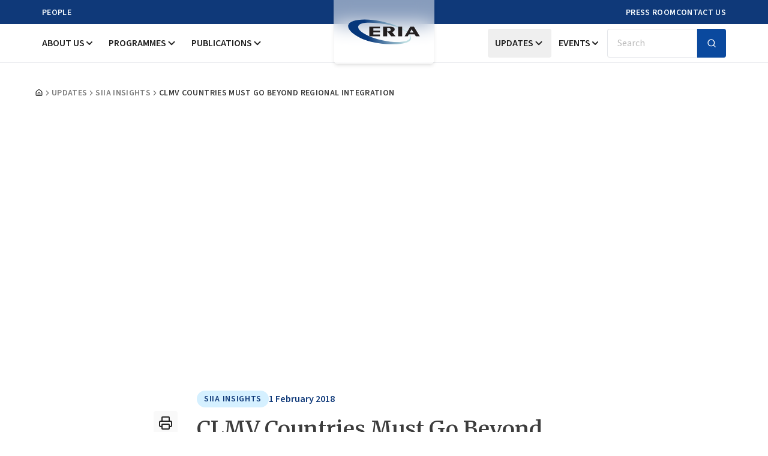

--- FILE ---
content_type: application/javascript
request_url: https://www.eria.org/build/assets/layout-D7rCc45z.js
body_size: 328
content:
import{j as r,r as o}from"./app-CwCWQEMk.js";import m from"./Header-D_wmWIBS.js";import i from"./Footer-CJbr98A-.js";import"./button-CMGokPU_.js";import"./MobileMenu-1G7yI441.js";import"./input-D0PElQUi.js";import"./utils-CKXzwFwe.js";import"./clsx-B-dksMZM.js";import"./sheet-C_HqCnYN.js";import"./index-B6DZhKVb.js";import"./index-CmvHESLD.js";import"./index-C5AeHlFE.js";import"./index-ZMvrQY4T.js";import"./index-CiEj19FY.js";import"./index-p7uVyRmh.js";import"./Combination-B1j2bOb-.js";import"./index-Dp3B9jqt.js";import"./x-CPlANj8J.js";import"./collapsible-DLT_W_P9.js";import"./index-C3pFe071.js";import"./search-CNO_3myf.js";import"./chevron-down-Bz0XVNnW.js";import"./index-DYyJC9Ao.js";import"./DesktopMenu-CXqzXALq.js";import"./dialog-CfUM4zgH.js";import"./card-C6jB219_.js";import"./Meta-D8JpIWO4.js";import"./form--tKKneAF.js";import"./label-Dc1SJ7LT.js";function D({children:t}){return r.jsxs(o.Fragment,{children:[r.jsx(m,{}),r.jsx("main",{children:t}),r.jsx(i,{})]})}export{D as default};


--- FILE ---
content_type: application/javascript
request_url: https://www.eria.org/build/assets/UpdatesDetailContents-PGdSAudO.js
body_size: 2337
content:
import{r as v,X as g,j as e}from"./app-CwCWQEMk.js";import{p as i}from"./index-B_T3TmGL.js";import{f as j}from"./fixTinyMCESpacing-DKNfDOLb.js";import{P as c}from"./printer-wgNnPrGA.js";function U(){const o=v.useRef(),{getPageArticles:r,getCategories:n,getTopics:y,getAuthorEditorHighLite:b,getAuthorEditor:a,getTags:C,pageS:h,pageSlug:d,pageArticleType:p,pageSlugUri:N,currentUrl:H}=g().props,x=l=>{if(l.preventDefault(),!o.current)return;const t=`/get/tracker/printer/file?title=${encodeURIComponent(r.title||"")}&url=${encodeURIComponent(r.slug||"")}&slug=${encodeURIComponent(d||"")}&type=printing&pages=`+h+"&article_type="+p+`&article_id=${encodeURIComponent(r.id||"")}`;fetch(t,{method:"GET"});const s=window.open("","_blank","width=800,height=600");s.document.write(`
            <html>
                <head>
                <title>Print</title>
                <style>
                    body { font-family: sans-serif; }
                    @media print { .no-print { display: none; } }
                </style>
                </head>
                <body>
                ${o.current.innerHTML}
                </body>
            </html>
        `),s.document.close(),s.focus(),s.print(),s.close()},u=()=>{const t=`https://www.facebook.com/sharer/sharer.php?u=${encodeURIComponent(window.location.href)}`;window.open(t,"_blank","width=600,height=400,noopener,noreferrer")},m=()=>{const t=`https://www.linkedin.com/sharing/share-offsite/?url=${encodeURIComponent(window.location.href)}`;window.open(t,"_blank","width=600,height=400,noopener,noreferrer")},w=()=>{const l=encodeURIComponent(window.location.href),t=encodeURIComponent("Cek artikel menarik ini dari ERIA!"),s=`https://twitter.com/intent/tweet?url=${l}&text=${t}`;window.open(s,"_blank","width=600,height=400,noopener,noreferrer")};j(r.description);const f=async()=>{try{const l=window.location.href,t=decodeURI(l);await navigator.clipboard.writeText(t),console.log("URL copied:",t)}catch(l){console.error("Failed to copy URL",l)}};return e.jsxs("div",{ref:o,children:[e.jsx("div",{className:"relative overflow-hidden rounded-md aspect-w-16 aspect-h-10 lg:aspect-h-9",children:e.jsx("img",{src:r.image,alt:r.alt,className:"object-cover w-full h-full"})}),e.jsxs("div",{className:"flex flex-col gap-6 md:gap-4 md:flex-row-reverse",children:[e.jsxs("div",{className:"space-y-6 md:px-8",children:[e.jsxs("div",{className:"space-y-4",children:[e.jsxs("div",{className:"flex gap-4 items-center mt-3.5",children:[e.jsx("div",{className:"flex flex-wrap gap-2",children:n==null?void 0:n.map((l,t)=>e.jsx("span",{className:"inline-block px-3 py-1 text-sm font-semibold tracking-wider uppercase rounded-full bg-astronaut-100 text-astronaut-950",children:i(l.title||"")},t))}),e.jsx("span",{className:"inline-block font-semibold text-astronaut-950 text-nowrap",children:r.posted_date})]}),e.jsx("h2",{className:"text-2xl font-semibold leading-tight md:text-3xl xl:text-4xl font-merriweather text-pretty",children:r.title})]}),Array.isArray(a)&&e.jsx("div",{className:"flex flex-wrap gap-y-2 gap-x-8 md:gap-x-12",children:a.length>0&&e.jsxs("div",{className:"flex flex-wrap items-center gap-1",children:[e.jsx("span",{className:"font-medium text-seasalt-400",children:"By"}),i(a||"")]})}),e.jsx("hr",{}),e.jsx("div",{className:"[&>iframe]:w-full [&>iframe]:h-auto [&>iframe]:aspect-video prose max-w-none",children:e.jsx("div",{dangerouslySetInnerHTML:{__html:r.description}})}),e.jsx("hr",{className:"md:hidden"})]}),e.jsx("div",{className:"w-full md:pt-11 md:w-10",children:e.jsxs("div",{className:"sticky top-[130px] flex md:flex-col gap-4 items-center mb-2 mt-1 justify-between",children:[e.jsx("a",{href:"#",onClick:x,className:"flex items-center justify-center w-10 h-10 transition-colors duration-300 ease-in-out rounded  hover:bg-[#DF5459] bg-seasalt-50 group",children:e.jsxs("div",{className:"relative flex flex-col items-center justify-center w-6 h-6 overflow-hidden",children:[e.jsx(c,{size:26,className:"absolute p-px transition-all duration-300 group-hover:-translate-y-full group-hover:opacity-0"}),e.jsx(c,{size:26,className:"absolute p-px transition-all duration-300 translate-y-full group-hover:translate-y-0 text-alice-blue-50"})]})}),e.jsxs("div",{className:"flex items-center gap-4 md:flex-col",children:[e.jsx("button",{onClick:u,className:"flex items-center justify-center w-10 h-10 rounded hover:bg-[#3b5999]  bg-seasalt-50 group transition-colors duration-300 ease-in-out",children:e.jsxs("div",{className:"relative flex flex-col items-center justify-center w-8 h-8 overflow-hidden",children:[e.jsx("svg",{xmlns:"http://www.w3.org/2000/svg",width:"30",height:"30",fill:"currentColor",viewBox:"0 0 24 24",className:"absolute p-px transition-all duration-300 group-hover:-translate-y-full group-hover:opacity-0",children:e.jsx("path",{d:"M19,3H5C3.895,3,3,3.895,3,5v14c0,1.105,0.895,2,2,2h7.621v-6.961h-2.343v-2.725h2.343V9.309 c0-2.324,1.421-3.591,3.495-3.591c0.699-0.002,1.397,0.034,2.092,0.105v2.43h-1.428c-1.13,0-1.35,0.534-1.35,1.322v1.735h2.7 l-0.351,2.725h-2.365V21H19c1.105,0,2-0.895,2-2V5C21,3.895,20.105,3,19,3z"})}),e.jsx("svg",{xmlns:"http://www.w3.org/2000/svg",width:"30",height:"30",fill:"currentColor",viewBox:"0 0 24 24",className:"absolute p-px transition-all duration-300 translate-y-full group-hover:translate-y-0 text-alice-blue-50",children:e.jsx("path",{d:"M17,3H7C4.791,3,3,4.791,3,7v10c0,2.209,1.791,4,4,4h5.621v-6.961h-2.343v-2.725h2.343V9.309 c0-2.324,1.421-3.591,3.495-3.591c0.699-0.002,1.397,0.034,2.092,0.105v2.43h-1.428c-1.13,0-1.35,0.534-1.35,1.322v1.735h2.7 l-0.351,2.725h-2.365V21H17c2.209,0,4-1.791,4-4V7C21,4.791,19.209,3,17,3z"})})]})}),e.jsx("button",{onClick:w,className:"flex items-center justify-center w-10 h-10 transition-colors duration-300 rounded group bg-seasalt-50 hover:bg-seasalt-950",children:e.jsxs("div",{className:"relative flex flex-col items-center justify-center w-8 h-8 overflow-hidden",children:[e.jsx("svg",{xmlns:"http://www.w3.org/2000/svg",width:"30",height:"30",viewBox:"0 0 24 24",fill:"currentColor",className:"absolute p-px transition-all duration-300 group-hover:-translate-y-full group-hover:opacity-0",children:e.jsx("path",{d:"M10.053,7.988l5.631,8.024h-1.497L8.566,7.988H10.053z M21,6v12	c0,1.657-1.343,3-3,3H6c-1.657,0-3-1.343-3-3V6c0-1.657,1.343-3,3-3h12C19.657,3,21,4.343,21,6z M17.538,17l-4.186-5.99L16.774,7	h-1.311l-2.704,3.16L10.552,7H6.702l3.941,5.633L6.906,17h1.333l3.001-3.516L13.698,17H17.538z"})}),e.jsx("svg",{xmlns:"http://www.w3.org/2000/svg",width:"30",height:"30",viewBox:"0 0 24 24",fill:"currentColor",className:"absolute p-px transition-all duration-300 translate-y-full group-hover:translate-y-0 text-alice-blue-50",children:e.jsx("path",{d:"M10.053,7.988l5.631,8.024h-1.497L8.566,7.988H10.053z M21,6v12	c0,1.657-1.343,3-3,3H6c-1.657,0-3-1.343-3-3V6c0-1.657,1.343-3,3-3h12C19.657,3,21,4.343,21,6z M17.538,17l-4.186-5.99L16.774,7	h-1.311l-2.704,3.16L10.552,7H6.702l3.941,5.633L6.906,17h1.333l3.001-3.516L13.698,17H17.538z"})})]})}),e.jsx("button",{onClick:m,className:"flex items-center justify-center w-10 h-10 rounded bg-seasalt-50 group transition-colors duration-300 hover:bg-[#0077b5] ease-in-out",children:e.jsxs("div",{className:"relative flex flex-col items-center justify-center w-8 h-8 overflow-hidden",children:[e.jsx("svg",{xmlns:"http://www.w3.org/2000/svg",width:"30",height:"30",fill:"currentColor",viewBox:"0 0 24 24",className:"absolute p-px transition-all duration-300 group-hover:-translate-y-full group-hover:opacity-0",children:e.jsx("path",{d:"M19,3H5C3.895,3,3,3.895,3,5v14c0,1.105,0.895,2,2,2h14c1.105,0,2-0.895,2-2V5C21,3.895,20.105,3,19,3z M9,17H6.477v-7H9 V17z M7.694,8.717c-0.771,0-1.286-0.514-1.286-1.2s0.514-1.2,1.371-1.2c0.771,0,1.286,0.514,1.286,1.2S8.551,8.717,7.694,8.717z M18,17h-2.442v-3.826c0-1.058-0.651-1.302-0.895-1.302s-1.058,0.163-1.058,1.302c0,0.163,0,3.826,0,3.826h-2.523v-7h2.523v0.977 C13.93,10.407,14.581,10,15.802,10C17.023,10,18,10.977,18,13.174V17z"})}),e.jsx("svg",{xmlns:"http://www.w3.org/2000/svg",width:"30",height:"30",fill:"currentColor",viewBox:"0 0 24 24",className:"absolute p-px transition-all duration-300 translate-y-full group-hover:translate-y-0 text-alice-blue-50",children:e.jsx("path",{d:"M19,3H5C3.895,3,3,3.895,3,5v14c0,1.105,0.895,2,2,2h14c1.105,0,2-0.895,2-2V5C21,3.895,20.105,3,19,3z M9,17H6.477v-7H9 V17z M7.694,8.717c-0.771,0-1.286-0.514-1.286-1.2s0.514-1.2,1.371-1.2c0.771,0,1.286,0.514,1.286,1.2S8.551,8.717,7.694,8.717z M18,17h-2.442v-3.826c0-1.058-0.651-1.302-0.895-1.302s-1.058,0.163-1.058,1.302c0,0.163,0,3.826,0,3.826h-2.523v-7h2.523v0.977 C13.93,10.407,14.581,10,15.802,10C17.023,10,18,10.977,18,13.174V17z"})})]})}),e.jsx("button",{onClick:f,className:"flex items-center justify-center w-10 h-10 rounded bg-seasalt-50 group transition-colors duration-300 hover:bg-[#0f766e] ease-in-out",children:e.jsxs("div",{className:"relative flex flex-col items-center justify-center w-8 h-8 overflow-hidden",children:[e.jsx("svg",{xmlns:"http://www.w3.org/2000/svg",width:"28",height:"28",fill:"currentColor",viewBox:"0 0 24 24",className:"absolute p-px transition-all duration-300 group-hover:-translate-y-full group-hover:opacity-0",children:e.jsx("path",{d:"M16 1H4C2.897 1 2 1.897 2 3v14h2V3h12V1zm3 4H8c-1.103 0-2 .897-2 2v14c0 1.103.897 2 2 2h11c1.103 0 2-.897 2-2V7c0-1.103-.897-2-2-2zm0 16H8V7h11v14z"})}),e.jsx("svg",{xmlns:"http://www.w3.org/2000/svg",width:"28",height:"28",fill:"currentColor",viewBox:"0 0 24 24",className:"absolute p-px transition-all duration-300 translate-y-full group-hover:translate-y-0 text-alice-blue-50",children:e.jsx("path",{d:"M16 1H4C2.897 1 2 1.897 2 3v14h2V3h12V1zm3 4H8c-1.103 0-2 .897-2 2v14c0 1.103.897 2 2 2h11c1.103 0 2-.897 2-2V7c0-1.103-.897-2-2-2zm0 16H8V7h11v14z"})})]})})]})]})})]})]})}export{U as default};


--- FILE ---
content_type: application/javascript
request_url: https://www.eria.org/build/assets/UpdatesContents-GrL9OJJj.js
body_size: 378
content:
import{X as i,j as t}from"./app-CwCWQEMk.js";import"./accordion-DSELilFY.js";import m from"./UpdatesDetailContents-PGdSAudO.js";import"./button-CMGokPU_.js";import"./input-D0PElQUi.js";import"./card-C6jB219_.js";import"./index-B_T3TmGL.js";import o from"./GalleryImages-CIzwO1sN.js";import"./index-CmvHESLD.js";import"./index-BNuAJYqk.js";import"./index-C5AeHlFE.js";import"./index-CiEj19FY.js";import"./index-C3pFe071.js";import"./index-p7uVyRmh.js";import"./utils-CKXzwFwe.js";import"./clsx-B-dksMZM.js";import"./chevron-down-Bz0XVNnW.js";import"./fixTinyMCESpacing-DKNfDOLb.js";import"./printer-wgNnPrGA.js";import"./index-DYyJC9Ao.js";import"./index-Dp3B9jqt.js";import"./index-DBCsszDF.js";function A(){const{getArticleImages:r}=i().props;return t.jsx("section",{className:"pb-14 xl:pb-16",children:t.jsx("div",{className:"container flex gap-10",children:t.jsxs("div",{className:"mx-auto space-y-6 max-w-3xl lg:space-y-10",children:[t.jsx(m,{}),r&&r.length>0&&t.jsx("div",{className:"space-y-6 md:px-8",children:t.jsx(o,{getArticleImages:r})})]})})})}export{A as default};


--- FILE ---
content_type: image/svg+xml
request_url: https://www.eria.org/images/eria-logo-component.svg
body_size: 13621
content:
<svg width="132" height="18" viewBox="0 0 132 18" fill="none" xmlns="http://www.w3.org/2000/svg">
<path d="M4.95215 6.58301V7.37402H0.923828V0.708984H4.95215V1.5H1.81738V3.58984H4.77637V4.36133H1.81738V6.58301H4.95215Z" fill="#252525"/>
<path d="M6.20703 5.21582V4.37598C6.20703 3.92676 6.29329 3.53613 6.46582 3.2041C6.6416 2.86882 6.889 2.61003 7.20801 2.42773C7.53027 2.24544 7.91113 2.1543 8.35059 2.1543C8.78027 2.1543 9.13997 2.23242 9.42969 2.38867C9.7194 2.54167 9.93913 2.73861 10.0889 2.97949C10.2386 3.21712 10.3167 3.46452 10.3232 3.72168H9.46387C9.44434 3.62077 9.39876 3.50846 9.32715 3.38477C9.25879 3.25781 9.14811 3.15039 8.99512 3.0625C8.84212 2.97135 8.63216 2.92578 8.36523 2.92578C7.94857 2.92578 7.63118 3.05924 7.41309 3.32617C7.19824 3.5931 7.09082 3.9528 7.09082 4.40527V5.22559C7.09082 5.66829 7.20312 6.02311 7.42773 6.29004C7.6556 6.55371 7.9681 6.68555 8.36523 6.68555C8.61914 6.68555 8.82259 6.65137 8.97559 6.58301C9.13184 6.51465 9.25065 6.42513 9.33203 6.31445C9.41341 6.20052 9.46875 6.07845 9.49805 5.94824H10.3574C10.3477 6.19889 10.2695 6.44141 10.123 6.67578C9.97656 6.9069 9.75684 7.0957 9.46387 7.24219C9.17415 7.38542 8.80306 7.45703 8.35059 7.45703C7.91113 7.45703 7.53027 7.36589 7.20801 7.18359C6.889 7.0013 6.6416 6.74251 6.46582 6.40723C6.29329 6.07194 6.20703 5.6748 6.20703 5.21582Z" fill="#252525"/>
<path d="M13.7314 2.1543C14.1579 2.1543 14.5371 2.24382 14.8691 2.42285C15.2044 2.59863 15.4681 2.85742 15.6602 3.19922C15.8522 3.53776 15.9482 3.94466 15.9482 4.41992V5.18164C15.9482 5.66341 15.8522 6.0752 15.6602 6.41699C15.4681 6.75553 15.2044 7.01432 14.8691 7.19336C14.5371 7.36914 14.1579 7.45703 13.7314 7.45703C13.2985 7.45703 12.9144 7.36914 12.5791 7.19336C12.2471 7.01758 11.985 6.76042 11.793 6.42188C11.6042 6.08008 11.5098 5.66667 11.5098 5.18164V4.4248C11.5098 3.95931 11.6058 3.55729 11.7979 3.21875C11.9899 2.88021 12.2536 2.61816 12.5889 2.43262C12.9242 2.24707 13.305 2.1543 13.7314 2.1543ZM13.7363 2.90625C13.4596 2.90625 13.2204 2.97461 13.0186 3.11133C12.82 3.24479 12.6654 3.43197 12.5547 3.67285C12.4473 3.91048 12.3936 4.18555 12.3936 4.49805V5.11816C12.3936 5.43717 12.4456 5.71549 12.5498 5.95312C12.654 6.19076 12.8053 6.3763 13.0039 6.50977C13.2057 6.64323 13.4499 6.70996 13.7363 6.70996C14.0195 6.70996 14.2588 6.64323 14.4541 6.50977C14.6527 6.3763 14.8024 6.19076 14.9033 5.95312C15.0075 5.71549 15.0596 5.43717 15.0596 5.11816V4.49805C15.0596 4.18229 15.0059 3.9056 14.8984 3.66797C14.7943 3.43034 14.6429 3.24479 14.4443 3.11133C14.2458 2.97461 14.0098 2.90625 13.7363 2.90625Z" fill="#252525"/>
<path d="M17.4326 7.37402V2.2373H18.3066V3.16992H18.3555C18.3978 3.0332 18.4727 2.88672 18.5801 2.73047C18.6875 2.57422 18.847 2.43913 19.0586 2.3252C19.2702 2.21126 19.555 2.1543 19.9131 2.1543C20.4307 2.1543 20.8506 2.2959 21.1729 2.5791C21.4951 2.8623 21.6562 3.29199 21.6562 3.86816V7.37402H20.7725V4.14648C20.7725 3.8763 20.7269 3.65169 20.6357 3.47266C20.5479 3.29036 20.4209 3.15365 20.2549 3.0625C20.0889 2.97135 19.8903 2.92578 19.6592 2.92578C19.3597 2.92578 19.109 2.99577 18.9072 3.13574C18.7087 3.27572 18.5605 3.46615 18.4629 3.70703C18.3652 3.94792 18.3164 4.21647 18.3164 4.5127V7.37402H17.4326Z" fill="#252525"/>
<path d="M25.3428 2.1543C25.7692 2.1543 26.1484 2.24382 26.4805 2.42285C26.8158 2.59863 27.0794 2.85742 27.2715 3.19922C27.4635 3.53776 27.5596 3.94466 27.5596 4.41992V5.18164C27.5596 5.66341 27.4635 6.0752 27.2715 6.41699C27.0794 6.75553 26.8158 7.01432 26.4805 7.19336C26.1484 7.36914 25.7692 7.45703 25.3428 7.45703C24.9098 7.45703 24.5257 7.36914 24.1904 7.19336C23.8584 7.01758 23.5964 6.76042 23.4043 6.42188C23.2155 6.08008 23.1211 5.66667 23.1211 5.18164V4.4248C23.1211 3.95931 23.2171 3.55729 23.4092 3.21875C23.6012 2.88021 23.8649 2.61816 24.2002 2.43262C24.5355 2.24707 24.9163 2.1543 25.3428 2.1543ZM25.3477 2.90625C25.071 2.90625 24.8317 2.97461 24.6299 3.11133C24.4313 3.24479 24.2767 3.43197 24.166 3.67285C24.0586 3.91048 24.0049 4.18555 24.0049 4.49805V5.11816C24.0049 5.43717 24.057 5.71549 24.1611 5.95312C24.2653 6.19076 24.4167 6.3763 24.6152 6.50977C24.8171 6.64323 25.0612 6.70996 25.3477 6.70996C25.6309 6.70996 25.8701 6.64323 26.0654 6.50977C26.264 6.3763 26.4137 6.19076 26.5146 5.95312C26.6188 5.71549 26.6709 5.43717 26.6709 5.11816V4.49805C26.6709 4.18229 26.6172 3.9056 26.5098 3.66797C26.4056 3.43034 26.2542 3.24479 26.0557 3.11133C25.8571 2.97461 25.6211 2.90625 25.3477 2.90625Z" fill="#252525"/>
<path d="M29.0439 7.37402V2.2373H29.918V3.05762H29.9668C30.0059 2.93392 30.0742 2.80371 30.1719 2.66699C30.2695 2.52702 30.4128 2.40658 30.6016 2.30566C30.7904 2.20475 31.0426 2.1543 31.3584 2.1543C31.6188 2.1543 31.8451 2.19661 32.0371 2.28125C32.2324 2.36589 32.3919 2.48145 32.5156 2.62793C32.6426 2.77441 32.7321 2.9388 32.7842 3.12109H32.8232C32.8916 2.95508 32.9925 2.79883 33.126 2.65234C33.2627 2.5026 33.4352 2.38216 33.6436 2.29102C33.8519 2.19987 34.1009 2.1543 34.3906 2.1543C34.918 2.1543 35.3314 2.29427 35.6309 2.57422C35.9303 2.85091 36.0801 3.24642 36.0801 3.76074V7.37402H35.1963V4.00977C35.1963 3.78841 35.1556 3.59798 35.0742 3.43848C34.9961 3.27572 34.8773 3.14876 34.7178 3.05762C34.5583 2.96647 34.363 2.9209 34.1318 2.9209C33.917 2.9209 33.7249 2.97298 33.5557 3.07715C33.3864 3.17806 33.2513 3.31803 33.1504 3.49707C33.0495 3.67611 32.999 3.88281 32.999 4.11719V7.37402H32.125V4.04395C32.125 3.81934 32.0811 3.6224 31.9932 3.45312C31.9053 3.28385 31.7799 3.15365 31.6172 3.0625C31.4577 2.9681 31.264 2.9209 31.0361 2.9209C30.8213 2.9209 30.6292 2.97135 30.46 3.07227C30.2939 3.16992 30.1637 3.30827 30.0693 3.4873C29.9749 3.66634 29.9277 3.87305 29.9277 4.10742V7.37402H29.0439Z" fill="#252525"/>
<path d="M37.916 7.37402V2.2373H38.7998V7.37402H37.916ZM37.7305 0.655273C37.7305 0.476237 37.7891 0.329753 37.9062 0.21582C38.0267 0.101888 38.1748 0.0449219 38.3506 0.0449219C38.5361 0.0449219 38.6891 0.101888 38.8096 0.21582C38.93 0.329753 38.9902 0.476237 38.9902 0.655273C38.9902 0.831055 38.93 0.975911 38.8096 1.08984C38.6891 1.20378 38.5361 1.26074 38.3506 1.26074C38.1748 1.26074 38.0267 1.20378 37.9062 1.08984C37.7891 0.975911 37.7305 0.831055 37.7305 0.655273Z" fill="#252525"/>
<path d="M40.416 5.21582V4.37598C40.416 3.92676 40.5023 3.53613 40.6748 3.2041C40.8506 2.86882 41.098 2.61003 41.417 2.42773C41.7393 2.24544 42.1201 2.1543 42.5596 2.1543C42.9893 2.1543 43.349 2.23242 43.6387 2.38867C43.9284 2.54167 44.1481 2.73861 44.2979 2.97949C44.4476 3.21712 44.5257 3.46452 44.5322 3.72168H43.6729C43.6533 3.62077 43.6077 3.50846 43.5361 3.38477C43.4678 3.25781 43.3571 3.15039 43.2041 3.0625C43.0511 2.97135 42.8411 2.92578 42.5742 2.92578C42.1576 2.92578 41.8402 3.05924 41.6221 3.32617C41.4072 3.5931 41.2998 3.9528 41.2998 4.40527V5.22559C41.2998 5.66829 41.4121 6.02311 41.6367 6.29004C41.8646 6.55371 42.1771 6.68555 42.5742 6.68555C42.8281 6.68555 43.0316 6.65137 43.1846 6.58301C43.3408 6.51465 43.4596 6.42513 43.541 6.31445C43.6224 6.20052 43.6777 6.07845 43.707 5.94824H44.5664C44.5566 6.19889 44.4785 6.44141 44.332 6.67578C44.1855 6.9069 43.9658 7.0957 43.6729 7.24219C43.3831 7.38542 43.012 7.45703 42.5596 7.45703C42.1201 7.45703 41.7393 7.36589 41.417 7.18359C41.098 7.0013 40.8506 6.74251 40.6748 6.40723C40.5023 6.07194 40.416 5.6748 40.416 5.21582Z" fill="#252525"/>
<path d="M50.7188 0.708984C51.1647 0.708984 51.5488 0.791992 51.8711 0.958008C52.1934 1.12077 52.4424 1.35189 52.6182 1.65137C52.7939 1.95085 52.8818 2.30241 52.8818 2.70605C52.8818 3.01204 52.8298 3.28874 52.7256 3.53613C52.6214 3.78027 52.4766 3.99023 52.291 4.16602C52.1055 4.3418 51.889 4.47526 51.6416 4.56641L52.999 7.37402H51.9785L50.7529 4.7373H49.1807V7.37402H48.2871V0.708984H50.7188ZM49.1807 3.96582H50.5674C51.0166 3.96582 51.36 3.86328 51.5977 3.6582C51.8353 3.45312 51.9541 3.15202 51.9541 2.75488C51.9541 2.35124 51.8337 2.04036 51.5928 1.82227C51.3551 1.60091 51.0247 1.49023 50.6016 1.49023H49.1807V3.96582Z" fill="#252525"/>
<path d="M56.3926 7.45703C55.9336 7.45703 55.5397 7.36589 55.2109 7.18359C54.8822 6.99805 54.6299 6.736 54.4541 6.39746C54.2816 6.05892 54.1953 5.65853 54.1953 5.19629V4.41504C54.1953 3.94954 54.2865 3.54915 54.4688 3.21387C54.6543 2.87533 54.9082 2.61491 55.2305 2.43262C55.5527 2.24707 55.9173 2.1543 56.3242 2.1543C56.7409 2.1543 57.1087 2.24707 57.4277 2.43262C57.75 2.61816 58.0023 2.88021 58.1846 3.21875C58.3669 3.55729 58.458 3.95605 58.458 4.41504V5.03516H55.0742V5.29395C55.0742 5.69108 55.1865 6.02637 55.4111 6.2998C55.6357 6.57324 55.9613 6.70996 56.3877 6.70996C56.5863 6.70996 56.762 6.68229 56.915 6.62695C57.0713 6.56836 57.1966 6.49349 57.291 6.40234C57.3887 6.30794 57.4521 6.20866 57.4814 6.10449H58.3896C58.3701 6.24121 58.3148 6.3877 58.2236 6.54395C58.1357 6.7002 58.0104 6.84831 57.8477 6.98828C57.6849 7.125 57.4831 7.2373 57.2422 7.3252C57.0013 7.41309 56.7181 7.45703 56.3926 7.45703ZM55.0742 4.39551H57.5791C57.5791 4.38249 57.5791 4.36947 57.5791 4.35645C57.5791 4.34342 57.5791 4.32878 57.5791 4.3125C57.5791 4.0293 57.527 3.7819 57.4229 3.57031C57.3187 3.35547 57.1722 3.18945 56.9834 3.07227C56.7979 2.95508 56.5798 2.89648 56.3291 2.89648C56.0785 2.89648 55.8587 2.95508 55.6699 3.07227C55.4811 3.18945 55.3346 3.35547 55.2305 3.57031C55.1263 3.7819 55.0742 4.0293 55.0742 4.3125C55.0742 4.32878 55.0742 4.34342 55.0742 4.35645C55.0742 4.36947 55.0742 4.38249 55.0742 4.39551Z" fill="#252525"/>
<path d="M59.6787 3.71191C59.6787 3.34733 59.7682 3.05111 59.9473 2.82324C60.1296 2.59212 60.3656 2.42285 60.6553 2.31543C60.9482 2.20801 61.2607 2.1543 61.5928 2.1543C61.9639 2.1543 62.2861 2.21452 62.5596 2.33496C62.8363 2.4554 63.0511 2.62305 63.2041 2.83789C63.3571 3.04948 63.4336 3.30013 63.4336 3.58984H62.6133C62.6035 3.4694 62.5596 3.35221 62.4814 3.23828C62.4033 3.12435 62.2878 3.03158 62.1348 2.95996C61.985 2.88509 61.7946 2.84766 61.5635 2.84766C61.264 2.84766 61.0166 2.91439 60.8213 3.04785C60.6292 3.18132 60.5332 3.37337 60.5332 3.62402C60.5332 3.77702 60.5723 3.90072 60.6504 3.99512C60.7285 4.08626 60.8294 4.15951 60.9531 4.21484C61.0801 4.26693 61.2184 4.30762 61.3682 4.33691C61.5179 4.36621 61.6644 4.39388 61.8076 4.41992C62.1299 4.47526 62.4229 4.55176 62.6865 4.64941C62.9535 4.74382 63.1667 4.88542 63.3262 5.07422C63.4857 5.25977 63.5654 5.52018 63.5654 5.85547C63.5654 6.19727 63.4792 6.48861 63.3066 6.72949C63.1374 6.96712 62.8981 7.14779 62.5889 7.27148C62.2829 7.39518 61.9248 7.45703 61.5146 7.45703C61.1338 7.45703 60.7985 7.40169 60.5088 7.29102C60.2191 7.18034 59.9928 7.01921 59.8301 6.80762C59.6673 6.59277 59.5859 6.33236 59.5859 6.02637H60.4502C60.473 6.17936 60.5251 6.3112 60.6064 6.42188C60.6878 6.53255 60.8066 6.61882 60.9629 6.68066C61.1191 6.73926 61.3161 6.76855 61.5537 6.76855C61.8239 6.76855 62.042 6.73112 62.208 6.65625C62.3773 6.58138 62.501 6.48372 62.5791 6.36328C62.6572 6.24284 62.6963 6.10775 62.6963 5.95801C62.6963 5.76595 62.6393 5.61947 62.5254 5.51855C62.4115 5.41764 62.2568 5.34115 62.0615 5.28906C61.8662 5.23372 61.6497 5.18327 61.4121 5.1377C61.0931 5.07259 60.8018 4.99447 60.5381 4.90332C60.2777 4.80892 60.0693 4.67057 59.9131 4.48828C59.7568 4.30599 59.6787 4.0472 59.6787 3.71191Z" fill="#252525"/>
<path d="M66.959 7.45703C66.5 7.45703 66.1061 7.36589 65.7773 7.18359C65.4486 6.99805 65.1963 6.736 65.0205 6.39746C64.848 6.05892 64.7617 5.65853 64.7617 5.19629V4.41504C64.7617 3.94954 64.8529 3.54915 65.0352 3.21387C65.2207 2.87533 65.4746 2.61491 65.7969 2.43262C66.1191 2.24707 66.4837 2.1543 66.8906 2.1543C67.3073 2.1543 67.6751 2.24707 67.9941 2.43262C68.3164 2.61816 68.5687 2.88021 68.751 3.21875C68.9333 3.55729 69.0244 3.95605 69.0244 4.41504V5.03516H65.6406V5.29395C65.6406 5.69108 65.7529 6.02637 65.9775 6.2998C66.2021 6.57324 66.5277 6.70996 66.9541 6.70996C67.1527 6.70996 67.3285 6.68229 67.4814 6.62695C67.6377 6.56836 67.763 6.49349 67.8574 6.40234C67.9551 6.30794 68.0186 6.20866 68.0479 6.10449H68.9561C68.9365 6.24121 68.8812 6.3877 68.79 6.54395C68.7021 6.7002 68.5768 6.84831 68.4141 6.98828C68.2513 7.125 68.0495 7.2373 67.8086 7.3252C67.5677 7.41309 67.2845 7.45703 66.959 7.45703ZM65.6406 4.39551H68.1455C68.1455 4.38249 68.1455 4.36947 68.1455 4.35645C68.1455 4.34342 68.1455 4.32878 68.1455 4.3125C68.1455 4.0293 68.0934 3.7819 67.9893 3.57031C67.8851 3.35547 67.7386 3.18945 67.5498 3.07227C67.3643 2.95508 67.1462 2.89648 66.8955 2.89648C66.6449 2.89648 66.4251 2.95508 66.2363 3.07227C66.0475 3.18945 65.901 3.35547 65.7969 3.57031C65.6927 3.7819 65.6406 4.0293 65.6406 4.3125C65.6406 4.32878 65.6406 4.34342 65.6406 4.35645C65.6406 4.36947 65.6406 4.38249 65.6406 4.39551Z" fill="#252525"/>
<path d="M71.876 7.45703C71.3779 7.45703 70.9727 7.3138 70.6602 7.02734C70.3509 6.73763 70.1963 6.35514 70.1963 5.87988C70.1963 5.43066 70.3493 5.06771 70.6553 4.79102C70.9645 4.51107 71.4137 4.37109 72.0029 4.37109H73.3457V3.86328C73.3457 3.53451 73.248 3.29199 73.0527 3.13574C72.8607 2.97949 72.6003 2.90137 72.2715 2.90137C72.0534 2.90137 71.8743 2.92741 71.7344 2.97949C71.5977 3.03158 71.4902 3.10319 71.4121 3.19434C71.3372 3.28548 71.2819 3.39128 71.2461 3.51172H70.3916C70.4111 3.29362 70.4665 3.10156 70.5576 2.93555C70.652 2.76628 70.7806 2.62467 70.9434 2.51074C71.1061 2.39355 71.3014 2.30566 71.5293 2.24707C71.7572 2.18522 72.0143 2.1543 72.3008 2.1543C72.6556 2.1543 72.9779 2.20964 73.2676 2.32031C73.5605 2.43099 73.7949 2.61165 73.9707 2.8623C74.1465 3.11296 74.2344 3.44824 74.2344 3.86816V7.37402H73.3848V6.69043H73.3457C73.2611 6.82715 73.152 6.9541 73.0186 7.07129C72.8883 7.18848 72.7288 7.28288 72.54 7.35449C72.3512 7.42285 72.1299 7.45703 71.876 7.45703ZM72.1201 6.71484C72.3545 6.71484 72.5628 6.66764 72.7451 6.57324C72.9274 6.47559 73.0723 6.34538 73.1797 6.18262C73.2904 6.0166 73.3457 5.8278 73.3457 5.61621V5.04492H72.0762C71.7279 5.04492 71.4772 5.12142 71.3242 5.27441C71.1745 5.42741 71.0996 5.61947 71.0996 5.85059C71.0996 6.14681 71.2021 6.36491 71.4072 6.50488C71.6156 6.64486 71.8532 6.71484 72.1201 6.71484Z" fill="#252525"/>
<path d="M76.0264 7.37402V2.2373H76.9102V3.02832H76.9541C76.9997 2.91439 77.0745 2.79069 77.1787 2.65723C77.2829 2.52376 77.431 2.4082 77.623 2.31055C77.8151 2.20964 78.0609 2.15918 78.3604 2.15918C78.4157 2.15918 78.4694 2.16243 78.5215 2.16895C78.5768 2.1722 78.6305 2.17708 78.6826 2.18359V2.98926C78.6403 2.97949 78.5801 2.97298 78.502 2.96973C78.4271 2.96322 78.349 2.95996 78.2676 2.95996C77.9681 2.95996 77.7174 3.0153 77.5156 3.12598C77.3171 3.23665 77.1673 3.38477 77.0664 3.57031C76.9655 3.75586 76.915 3.96582 76.915 4.2002V7.37402H76.0264Z" fill="#252525"/>
<path d="M79.6055 5.21582V4.37598C79.6055 3.92676 79.6917 3.53613 79.8643 3.2041C80.04 2.86882 80.2874 2.61003 80.6064 2.42773C80.9287 2.24544 81.3096 2.1543 81.749 2.1543C82.1787 2.1543 82.5384 2.23242 82.8281 2.38867C83.1178 2.54167 83.3376 2.73861 83.4873 2.97949C83.637 3.21712 83.7152 3.46452 83.7217 3.72168H82.8623C82.8428 3.62077 82.7972 3.50846 82.7256 3.38477C82.6572 3.25781 82.5465 3.15039 82.3936 3.0625C82.2406 2.97135 82.0306 2.92578 81.7637 2.92578C81.347 2.92578 81.0296 3.05924 80.8115 3.32617C80.5967 3.5931 80.4893 3.9528 80.4893 4.40527V5.22559C80.4893 5.66829 80.6016 6.02311 80.8262 6.29004C81.054 6.55371 81.3665 6.68555 81.7637 6.68555C82.0176 6.68555 82.221 6.65137 82.374 6.58301C82.5303 6.51465 82.6491 6.42513 82.7305 6.31445C82.8118 6.20052 82.8672 6.07845 82.8965 5.94824H83.7559C83.7461 6.19889 83.668 6.44141 83.5215 6.67578C83.375 6.9069 83.1553 7.0957 82.8623 7.24219C82.5726 7.38542 82.2015 7.45703 81.749 7.45703C81.3096 7.45703 80.9287 7.36589 80.6064 7.18359C80.2874 7.0013 80.04 6.74251 79.8643 6.40723C79.6917 6.07194 79.6055 5.6748 79.6055 5.21582Z" fill="#252525"/>
<path d="M85.1719 7.37402V0.357422H86.0557V3.16992H86.0996C86.1354 3.05273 86.2087 2.91439 86.3193 2.75488C86.4333 2.59212 86.6009 2.45215 86.8223 2.33496C87.0436 2.21452 87.3317 2.1543 87.6865 2.1543C88.1846 2.1543 88.5964 2.29753 88.9219 2.58398C89.2507 2.87044 89.415 3.30176 89.415 3.87793V7.37402H88.5312V4.15625C88.5312 3.88607 88.484 3.65983 88.3896 3.47754C88.2985 3.29199 88.1667 3.15365 87.9941 3.0625C87.8249 2.97135 87.6247 2.92578 87.3936 2.92578C87.1006 2.92578 86.8548 2.99577 86.6562 3.13574C86.4577 3.27572 86.3079 3.46615 86.207 3.70703C86.1061 3.94792 86.0557 4.21647 86.0557 4.5127V7.37402H85.1719Z" fill="#252525"/>
<path d="M94.3418 7.37402H93.4434V0.708984H94.3418V7.37402Z" fill="#252525"/>
<path d="M96.1338 7.37402V2.2373H97.0078V3.16992H97.0566C97.099 3.0332 97.1738 2.88672 97.2812 2.73047C97.3887 2.57422 97.5482 2.43913 97.7598 2.3252C97.9714 2.21126 98.2562 2.1543 98.6143 2.1543C99.1318 2.1543 99.5518 2.2959 99.874 2.5791C100.196 2.8623 100.357 3.29199 100.357 3.86816V7.37402H99.4736V4.14648C99.4736 3.8763 99.4281 3.65169 99.3369 3.47266C99.249 3.29036 99.1221 3.15365 98.9561 3.0625C98.79 2.97135 98.5915 2.92578 98.3604 2.92578C98.0609 2.92578 97.8102 2.99577 97.6084 3.13574C97.4098 3.27572 97.2617 3.46615 97.1641 3.70703C97.0664 3.94792 97.0176 4.21647 97.0176 4.5127V7.37402H96.1338Z" fill="#252525"/>
<path d="M101.827 3.71191C101.827 3.34733 101.917 3.05111 102.096 2.82324C102.278 2.59212 102.514 2.42285 102.804 2.31543C103.097 2.20801 103.409 2.1543 103.741 2.1543C104.112 2.1543 104.435 2.21452 104.708 2.33496C104.985 2.4554 105.2 2.62305 105.353 2.83789C105.506 3.04948 105.582 3.30013 105.582 3.58984H104.762C104.752 3.4694 104.708 3.35221 104.63 3.23828C104.552 3.12435 104.436 3.03158 104.283 2.95996C104.133 2.88509 103.943 2.84766 103.712 2.84766C103.412 2.84766 103.165 2.91439 102.97 3.04785C102.778 3.18132 102.682 3.37337 102.682 3.62402C102.682 3.77702 102.721 3.90072 102.799 3.99512C102.877 4.08626 102.978 4.15951 103.102 4.21484C103.229 4.26693 103.367 4.30762 103.517 4.33691C103.666 4.36621 103.813 4.39388 103.956 4.41992C104.278 4.47526 104.571 4.55176 104.835 4.64941C105.102 4.74382 105.315 4.88542 105.475 5.07422C105.634 5.25977 105.714 5.52018 105.714 5.85547C105.714 6.19727 105.628 6.48861 105.455 6.72949C105.286 6.96712 105.047 7.14779 104.737 7.27148C104.431 7.39518 104.073 7.45703 103.663 7.45703C103.282 7.45703 102.947 7.40169 102.657 7.29102C102.368 7.18034 102.141 7.01921 101.979 6.80762C101.816 6.59277 101.734 6.33236 101.734 6.02637H102.599C102.621 6.17936 102.674 6.3112 102.755 6.42188C102.836 6.53255 102.955 6.61882 103.111 6.68066C103.268 6.73926 103.465 6.76855 103.702 6.76855C103.972 6.76855 104.19 6.73112 104.356 6.65625C104.526 6.58138 104.649 6.48372 104.728 6.36328C104.806 6.24284 104.845 6.10775 104.845 5.95801C104.845 5.76595 104.788 5.61947 104.674 5.51855C104.56 5.41764 104.405 5.34115 104.21 5.28906C104.015 5.23372 103.798 5.18327 103.561 5.1377C103.242 5.07259 102.95 4.99447 102.687 4.90332C102.426 4.80892 102.218 4.67057 102.062 4.48828C101.905 4.30599 101.827 4.0472 101.827 3.71191Z" fill="#252525"/>
<path d="M107.438 2.25195V0.962891H108.312V2.25195H109.474V2.96973H108.312V5.92871C108.312 6.23145 108.372 6.4349 108.492 6.53906C108.613 6.63997 108.829 6.69043 109.142 6.69043C109.203 6.69043 109.277 6.68717 109.361 6.68066C109.446 6.67415 109.508 6.66927 109.547 6.66602V7.37402C109.511 7.38379 109.422 7.39355 109.278 7.40332C109.135 7.41309 109.015 7.41797 108.917 7.41797C108.51 7.41797 108.199 7.36589 107.984 7.26172C107.773 7.1543 107.628 6.99154 107.55 6.77344C107.472 6.55208 107.433 6.27214 107.433 5.93359V2.96973H106.646V2.25195H107.438Z" fill="#252525"/>
<path d="M111.041 7.37402V2.2373H111.925V7.37402H111.041ZM110.855 0.655273C110.855 0.476237 110.914 0.329753 111.031 0.21582C111.152 0.101888 111.3 0.0449219 111.476 0.0449219C111.661 0.0449219 111.814 0.101888 111.935 0.21582C112.055 0.329753 112.115 0.476237 112.115 0.655273C112.115 0.831055 112.055 0.975911 111.935 1.08984C111.814 1.20378 111.661 1.26074 111.476 1.26074C111.3 1.26074 111.152 1.20378 111.031 1.08984C110.914 0.975911 110.855 0.831055 110.855 0.655273Z" fill="#252525"/>
<path d="M114.068 2.25195V0.962891H114.942V2.25195H116.104V2.96973H114.942V5.92871C114.942 6.23145 115.003 6.4349 115.123 6.53906C115.243 6.63997 115.46 6.69043 115.772 6.69043C115.834 6.69043 115.908 6.68717 115.992 6.68066C116.077 6.67415 116.139 6.66927 116.178 6.66602V7.37402C116.142 7.38379 116.052 7.39355 115.909 7.40332C115.766 7.41309 115.646 7.41797 115.548 7.41797C115.141 7.41797 114.83 7.36589 114.615 7.26172C114.404 7.1543 114.259 6.99154 114.181 6.77344C114.103 6.55208 114.063 6.27214 114.063 5.93359V2.96973H113.277V2.25195H114.068Z" fill="#252525"/>
<path d="M121.72 2.2373V7.37402H120.846V6.51953H120.797C120.748 6.65951 120.66 6.80111 120.533 6.94434C120.41 7.08757 120.242 7.20964 120.03 7.31055C119.822 7.4082 119.568 7.45703 119.269 7.45703C118.927 7.45703 118.622 7.40169 118.355 7.29102C118.092 7.18034 117.885 7.00456 117.735 6.76367C117.586 6.51953 117.511 6.19889 117.511 5.80176V2.2373H118.395V5.5625C118.395 5.8457 118.445 6.07031 118.546 6.23633C118.65 6.39909 118.785 6.51465 118.951 6.58301C119.12 6.65137 119.308 6.68555 119.513 6.68555C119.767 6.68555 119.993 6.63184 120.191 6.52441C120.39 6.41374 120.546 6.26562 120.66 6.08008C120.777 5.89453 120.836 5.69271 120.836 5.47461V2.2373H121.72Z" fill="#252525"/>
<path d="M123.746 2.25195V0.962891H124.62V2.25195H125.782V2.96973H124.62V5.92871C124.62 6.23145 124.68 6.4349 124.801 6.53906C124.921 6.63997 125.138 6.69043 125.45 6.69043C125.512 6.69043 125.585 6.68717 125.67 6.68066C125.755 6.67415 125.816 6.66927 125.855 6.66602V7.37402C125.82 7.38379 125.73 7.39355 125.587 7.40332C125.444 7.41309 125.323 7.41797 125.226 7.41797C124.819 7.41797 124.508 7.36589 124.293 7.26172C124.081 7.1543 123.937 6.99154 123.858 6.77344C123.78 6.55208 123.741 6.27214 123.741 5.93359V2.96973H122.955V2.25195H123.746Z" fill="#252525"/>
<path d="M129.176 7.45703C128.717 7.45703 128.323 7.36589 127.994 7.18359C127.665 6.99805 127.413 6.736 127.237 6.39746C127.065 6.05892 126.979 5.65853 126.979 5.19629V4.41504C126.979 3.94954 127.07 3.54915 127.252 3.21387C127.438 2.87533 127.691 2.61491 128.014 2.43262C128.336 2.24707 128.701 2.1543 129.107 2.1543C129.524 2.1543 129.892 2.24707 130.211 2.43262C130.533 2.61816 130.785 2.88021 130.968 3.21875C131.15 3.55729 131.241 3.95605 131.241 4.41504V5.03516H127.857V5.29395C127.857 5.69108 127.97 6.02637 128.194 6.2998C128.419 6.57324 128.744 6.70996 129.171 6.70996C129.369 6.70996 129.545 6.68229 129.698 6.62695C129.854 6.56836 129.98 6.49349 130.074 6.40234C130.172 6.30794 130.235 6.20866 130.265 6.10449H131.173C131.153 6.24121 131.098 6.3877 131.007 6.54395C130.919 6.7002 130.794 6.84831 130.631 6.98828C130.468 7.125 130.266 7.2373 130.025 7.3252C129.785 7.41309 129.501 7.45703 129.176 7.45703ZM127.857 4.39551H130.362C130.362 4.38249 130.362 4.36947 130.362 4.35645C130.362 4.34342 130.362 4.32878 130.362 4.3125C130.362 4.0293 130.31 3.7819 130.206 3.57031C130.102 3.35547 129.955 3.18945 129.767 3.07227C129.581 2.95508 129.363 2.89648 129.112 2.89648C128.862 2.89648 128.642 2.95508 128.453 3.07227C128.264 3.18945 128.118 3.35547 128.014 3.57031C127.91 3.7819 127.857 4.0293 127.857 4.3125C127.857 4.32878 127.857 4.34342 127.857 4.35645C127.857 4.36947 127.857 4.38249 127.857 4.39551Z" fill="#252525"/>
<path d="M1.30957 17.374V12.9697H0.445312V12.252H1.30957V11.7393C1.30957 11.2445 1.4349 10.8815 1.68555 10.6504C1.9362 10.416 2.34798 10.2988 2.9209 10.2988C3.03483 10.2988 3.14876 10.3021 3.2627 10.3086C3.37663 10.3151 3.45801 10.3216 3.50684 10.3281V11.041C3.46777 11.0345 3.39779 11.0296 3.29688 11.0264C3.19596 11.0231 3.11296 11.0215 3.04785 11.0215C2.74512 11.0215 2.52539 11.0768 2.38867 11.1875C2.25195 11.2949 2.18359 11.5016 2.18359 11.8076V12.252H3.375V12.9697H2.19336V17.374H1.30957Z" fill="#252525"/>
<path d="M6.56348 12.1543C6.98991 12.1543 7.36914 12.2438 7.70117 12.4229C8.03646 12.5986 8.30013 12.8574 8.49219 13.1992C8.68424 13.5378 8.78027 13.9447 8.78027 14.4199V15.1816C8.78027 15.6634 8.68424 16.0752 8.49219 16.417C8.30013 16.7555 8.03646 17.0143 7.70117 17.1934C7.36914 17.3691 6.98991 17.457 6.56348 17.457C6.13053 17.457 5.74642 17.3691 5.41113 17.1934C5.0791 17.0176 4.81706 16.7604 4.625 16.4219C4.4362 16.0801 4.3418 15.6667 4.3418 15.1816V14.4248C4.3418 13.9593 4.43783 13.5573 4.62988 13.2188C4.82194 12.8802 5.08561 12.6182 5.4209 12.4326C5.75618 12.2471 6.13704 12.1543 6.56348 12.1543ZM6.56836 12.9062C6.29167 12.9062 6.05241 12.9746 5.85059 13.1113C5.65202 13.2448 5.4974 13.432 5.38672 13.6729C5.2793 13.9105 5.22559 14.1855 5.22559 14.498V15.1182C5.22559 15.4372 5.27767 15.7155 5.38184 15.9531C5.486 16.1908 5.63737 16.3763 5.83594 16.5098C6.03776 16.6432 6.2819 16.71 6.56836 16.71C6.85156 16.71 7.09082 16.6432 7.28613 16.5098C7.4847 16.3763 7.63444 16.1908 7.73535 15.9531C7.83952 15.7155 7.8916 15.4372 7.8916 15.1182V14.498C7.8916 14.1823 7.83789 13.9056 7.73047 13.668C7.6263 13.4303 7.47493 13.2448 7.27637 13.1113C7.0778 12.9746 6.8418 12.9062 6.56836 12.9062Z" fill="#252525"/>
<path d="M10.3428 17.374V12.2373H11.2266V13.0283H11.2705C11.3161 12.9144 11.391 12.7907 11.4951 12.6572C11.5993 12.5238 11.7474 12.4082 11.9395 12.3105C12.1315 12.2096 12.3773 12.1592 12.6768 12.1592C12.7321 12.1592 12.7858 12.1624 12.8379 12.1689C12.8932 12.1722 12.9469 12.1771 12.999 12.1836V12.9893C12.9567 12.9795 12.8965 12.973 12.8184 12.9697C12.7435 12.9632 12.6654 12.96 12.584 12.96C12.2845 12.96 12.0339 13.0153 11.832 13.126C11.6335 13.2367 11.4837 13.3848 11.3828 13.5703C11.2819 13.7559 11.2314 13.9658 11.2314 14.2002V17.374H10.3428Z" fill="#252525"/>
<path d="M16.7588 17.374H15.8262L18.1846 10.709H19.1172L21.4707 17.374H20.5234L19.8691 15.4014H17.4131L16.7588 17.374ZM18.6582 11.7393H18.624L17.6475 14.6836H19.6396L18.6582 11.7393Z" fill="#252525"/>
<path d="M22.1543 15.6846H23.0625C23.0951 15.8441 23.1553 15.9873 23.2432 16.1143C23.3311 16.2412 23.4434 16.3503 23.5801 16.4414C23.7201 16.5326 23.8796 16.6042 24.0586 16.6562C24.2409 16.7051 24.4411 16.7295 24.6592 16.7295C24.9717 16.7295 25.2386 16.6823 25.46 16.5879C25.6846 16.4935 25.8571 16.36 25.9775 16.1875C26.098 16.015 26.1582 15.8115 26.1582 15.5771C26.1582 15.3102 26.0703 15.0954 25.8945 14.9326C25.7188 14.7666 25.4453 14.6364 25.0742 14.542L23.917 14.2393C23.5817 14.1546 23.2969 14.0309 23.0625 13.8682C22.8281 13.7054 22.6491 13.5085 22.5254 13.2773C22.4017 13.043 22.3398 12.7777 22.3398 12.4814C22.3398 12.1071 22.4408 11.7751 22.6426 11.4854C22.8444 11.1924 23.1195 10.9645 23.4678 10.8018C23.8193 10.6357 24.2197 10.5527 24.6689 10.5527C25.1084 10.5527 25.4958 10.6276 25.8311 10.7773C26.1663 10.9271 26.4333 11.1338 26.6318 11.3975C26.8337 11.6611 26.9508 11.9622 26.9834 12.3008H26.0801C26.041 12.1022 25.958 11.9313 25.8311 11.7881C25.7041 11.6449 25.5413 11.5342 25.3428 11.4561C25.1442 11.3747 24.9147 11.334 24.6543 11.334C24.2344 11.334 23.8958 11.4365 23.6387 11.6416C23.3815 11.8467 23.2529 12.1136 23.2529 12.4424C23.2529 12.6768 23.3327 12.8737 23.4922 13.0332C23.6549 13.1927 23.8877 13.3115 24.1904 13.3896L25.3281 13.6875C25.7188 13.7917 26.0426 13.9235 26.2998 14.083C26.557 14.2425 26.749 14.4395 26.876 14.6738C27.0029 14.9082 27.0664 15.1865 27.0664 15.5088C27.0664 15.9124 26.9639 16.2656 26.7588 16.5684C26.557 16.8678 26.2689 17.1006 25.8945 17.2666C25.5234 17.4294 25.0807 17.5107 24.5664 17.5107C24.2148 17.5107 23.8958 17.4668 23.6094 17.3789C23.3229 17.291 23.0755 17.1657 22.8672 17.0029C22.6589 16.8402 22.4928 16.6481 22.3691 16.4268C22.2487 16.2021 22.1771 15.9548 22.1543 15.6846Z" fill="#252525"/>
<path d="M32.5986 16.583V17.374H28.5703V10.709H32.5986V11.5H29.4639V13.5898H32.4229V14.3613H29.4639V16.583H32.5986Z" fill="#252525"/>
<path d="M34.4639 17.374H33.5312L35.8896 10.709H36.8223L39.1758 17.374H38.2285L37.5742 15.4014H35.1182L34.4639 17.374ZM36.3633 11.7393H36.3291L35.3525 14.6836H37.3447L36.3633 11.7393Z" fill="#252525"/>
<path d="M41.2412 17.374H40.3574V10.709H41.207L44.5029 15.8359H44.5469V10.709H45.4307V17.374H44.5811L41.2754 12.2422H41.2412V17.374Z" fill="#252525"/>
<path d="M50.8799 17.457C50.3818 17.457 49.9766 17.3138 49.6641 17.0273C49.3548 16.7376 49.2002 16.3551 49.2002 15.8799C49.2002 15.4307 49.3532 15.0677 49.6592 14.791C49.9684 14.5111 50.4176 14.3711 51.0068 14.3711H52.3496V13.8633C52.3496 13.5345 52.252 13.292 52.0566 13.1357C51.8646 12.9795 51.6042 12.9014 51.2754 12.9014C51.0573 12.9014 50.8783 12.9274 50.7383 12.9795C50.6016 13.0316 50.4941 13.1032 50.416 13.1943C50.3411 13.2855 50.2858 13.3913 50.25 13.5117H49.3955C49.415 13.2936 49.4704 13.1016 49.5615 12.9355C49.6559 12.7663 49.7845 12.6247 49.9473 12.5107C50.11 12.3936 50.3053 12.3057 50.5332 12.2471C50.7611 12.1852 51.0182 12.1543 51.3047 12.1543C51.6595 12.1543 51.9818 12.2096 52.2715 12.3203C52.5645 12.431 52.7988 12.6117 52.9746 12.8623C53.1504 13.113 53.2383 13.4482 53.2383 13.8682V17.374H52.3887V16.6904H52.3496C52.265 16.8271 52.1559 16.9541 52.0225 17.0713C51.8923 17.1885 51.7327 17.2829 51.5439 17.3545C51.3551 17.4229 51.1338 17.457 50.8799 17.457ZM51.124 16.7148C51.3584 16.7148 51.5667 16.6676 51.749 16.5732C51.9313 16.4756 52.0762 16.3454 52.1836 16.1826C52.2943 16.0166 52.3496 15.8278 52.3496 15.6162V15.0449H51.0801C50.7318 15.0449 50.4811 15.1214 50.3281 15.2744C50.1784 15.4274 50.1035 15.6195 50.1035 15.8506C50.1035 16.1468 50.2061 16.3649 50.4111 16.5049C50.6195 16.6449 50.8571 16.7148 51.124 16.7148Z" fill="#252525"/>
<path d="M54.9521 17.374V12.2373H55.8262V13.1699H55.875C55.9173 13.0332 55.9922 12.8867 56.0996 12.7305C56.207 12.5742 56.3665 12.4391 56.5781 12.3252C56.7897 12.2113 57.0745 12.1543 57.4326 12.1543C57.9502 12.1543 58.3701 12.2959 58.6924 12.5791C59.0146 12.8623 59.1758 13.292 59.1758 13.8682V17.374H58.292V14.1465C58.292 13.8763 58.2464 13.6517 58.1553 13.4727C58.0674 13.2904 57.9404 13.1536 57.7744 13.0625C57.6084 12.9714 57.4098 12.9258 57.1787 12.9258C56.8792 12.9258 56.6286 12.9958 56.4268 13.1357C56.2282 13.2757 56.0801 13.4661 55.9824 13.707C55.8848 13.9479 55.8359 14.2165 55.8359 14.5127V17.374H54.9521Z" fill="#252525"/>
<path d="M62.6328 12.1592C62.877 12.1592 63.0983 12.1934 63.2969 12.2617C63.4954 12.3268 63.6647 12.4229 63.8047 12.5498C63.9479 12.6768 64.0537 12.8265 64.1221 12.999H64.166V10.3574H65.0498V17.374H64.2002V16.5537H64.1562C64.1204 16.6872 64.0553 16.8092 63.9609 16.9199C63.8665 17.0273 63.7493 17.1201 63.6094 17.1982C63.4727 17.2764 63.3197 17.3366 63.1504 17.3789C62.9811 17.4245 62.8021 17.4473 62.6133 17.4473C62.2129 17.4473 61.8646 17.3594 61.5684 17.1836C61.2754 17.0078 61.0475 16.7588 60.8848 16.4365C60.722 16.1143 60.6406 15.7367 60.6406 15.3037V14.3076C60.6406 13.8714 60.7236 13.4938 60.8896 13.1748C61.0557 12.8525 61.2884 12.6035 61.5879 12.4277C61.8874 12.2487 62.2357 12.1592 62.6328 12.1592ZM62.8135 12.916C62.5465 12.916 62.3171 12.9795 62.125 13.1064C61.9362 13.2301 61.7897 13.4092 61.6855 13.6436C61.5814 13.8779 61.5293 14.1595 61.5293 14.4883V15.1133C61.5293 15.4453 61.5814 15.7301 61.6855 15.9678C61.793 16.2021 61.9443 16.3812 62.1396 16.5049C62.335 16.6286 62.5677 16.6904 62.8379 16.6904C63.1081 16.6904 63.3408 16.6302 63.5361 16.5098C63.7347 16.3861 63.8893 16.2135 64 15.9922C64.1107 15.7676 64.166 15.5023 64.166 15.1963V14.3076C64.166 14.0374 64.1074 13.7982 63.9902 13.5898C63.873 13.3783 63.7119 13.2139 63.5068 13.0967C63.305 12.9762 63.0739 12.916 62.8135 12.916Z" fill="#252525"/>
<path d="M73.1553 16.583V17.374H69.127V10.709H73.1553V11.5H70.0205V13.5898H72.9795V14.3613H70.0205V16.583H73.1553Z" fill="#252525"/>
<path d="M76.0947 17.457C75.5967 17.457 75.1914 17.3138 74.8789 17.0273C74.5697 16.7376 74.415 16.3551 74.415 15.8799C74.415 15.4307 74.568 15.0677 74.874 14.791C75.1833 14.5111 75.6325 14.3711 76.2217 14.3711H77.5645V13.8633C77.5645 13.5345 77.4668 13.292 77.2715 13.1357C77.0794 12.9795 76.819 12.9014 76.4902 12.9014C76.2721 12.9014 76.0931 12.9274 75.9531 12.9795C75.8164 13.0316 75.709 13.1032 75.6309 13.1943C75.556 13.2855 75.5007 13.3913 75.4648 13.5117H74.6104C74.6299 13.2936 74.6852 13.1016 74.7764 12.9355C74.8708 12.7663 74.9993 12.6247 75.1621 12.5107C75.3249 12.3936 75.5202 12.3057 75.748 12.2471C75.9759 12.1852 76.2331 12.1543 76.5195 12.1543C76.8743 12.1543 77.1966 12.2096 77.4863 12.3203C77.7793 12.431 78.0137 12.6117 78.1895 12.8623C78.3652 13.113 78.4531 13.4482 78.4531 13.8682V17.374H77.6035V16.6904H77.5645C77.4798 16.8271 77.3708 16.9541 77.2373 17.0713C77.1071 17.1885 76.9476 17.2829 76.7588 17.3545C76.57 17.4229 76.3486 17.457 76.0947 17.457ZM76.3389 16.7148C76.5732 16.7148 76.7816 16.6676 76.9639 16.5732C77.1462 16.4756 77.291 16.3454 77.3984 16.1826C77.5091 16.0166 77.5645 15.8278 77.5645 15.6162V15.0449H76.2949C75.9466 15.0449 75.696 15.1214 75.543 15.2744C75.3932 15.4274 75.3184 15.6195 75.3184 15.8506C75.3184 16.1468 75.4209 16.3649 75.626 16.5049C75.8343 16.6449 76.0719 16.7148 76.3389 16.7148Z" fill="#252525"/>
<path d="M79.9229 13.7119C79.9229 13.3473 80.0124 13.0511 80.1914 12.8232C80.3737 12.5921 80.6097 12.4229 80.8994 12.3154C81.1924 12.208 81.5049 12.1543 81.8369 12.1543C82.208 12.1543 82.5303 12.2145 82.8037 12.335C83.0804 12.4554 83.2952 12.623 83.4482 12.8379C83.6012 13.0495 83.6777 13.3001 83.6777 13.5898H82.8574C82.8477 13.4694 82.8037 13.3522 82.7256 13.2383C82.6475 13.1243 82.5319 13.0316 82.3789 12.96C82.2292 12.8851 82.0387 12.8477 81.8076 12.8477C81.5081 12.8477 81.2607 12.9144 81.0654 13.0479C80.8734 13.1813 80.7773 13.3734 80.7773 13.624C80.7773 13.777 80.8164 13.9007 80.8945 13.9951C80.9727 14.0863 81.0736 14.1595 81.1973 14.2148C81.3242 14.2669 81.4626 14.3076 81.6123 14.3369C81.762 14.3662 81.9085 14.3939 82.0518 14.4199C82.374 14.4753 82.667 14.5518 82.9307 14.6494C83.1976 14.7438 83.4108 14.8854 83.5703 15.0742C83.7298 15.2598 83.8096 15.5202 83.8096 15.8555C83.8096 16.1973 83.7233 16.4886 83.5508 16.7295C83.3815 16.9671 83.1423 17.1478 82.833 17.2715C82.527 17.3952 82.1689 17.457 81.7588 17.457C81.3779 17.457 81.0426 17.4017 80.7529 17.291C80.4632 17.1803 80.237 17.0192 80.0742 16.8076C79.9115 16.5928 79.8301 16.3324 79.8301 16.0264H80.6943C80.7171 16.1794 80.7692 16.3112 80.8506 16.4219C80.932 16.5326 81.0508 16.6188 81.207 16.6807C81.3633 16.7393 81.5602 16.7686 81.7979 16.7686C82.068 16.7686 82.2861 16.7311 82.4521 16.6562C82.6214 16.5814 82.7451 16.4837 82.8232 16.3633C82.9014 16.2428 82.9404 16.1077 82.9404 15.958C82.9404 15.766 82.8835 15.6195 82.7695 15.5186C82.6556 15.4176 82.501 15.3411 82.3057 15.2891C82.1104 15.2337 81.8939 15.1833 81.6562 15.1377C81.3372 15.0726 81.0459 14.9945 80.7822 14.9033C80.5218 14.8089 80.3135 14.6706 80.1572 14.4883C80.001 14.306 79.9229 14.0472 79.9229 13.7119Z" fill="#252525"/>
<path d="M85.5332 12.252V10.9629H86.4072V12.252H87.5693V12.9697H86.4072V15.9287C86.4072 16.2314 86.4674 16.4349 86.5879 16.5391C86.7083 16.64 86.9248 16.6904 87.2373 16.6904C87.2992 16.6904 87.3724 16.6872 87.457 16.6807C87.5417 16.6742 87.6035 16.6693 87.6426 16.666V17.374C87.6068 17.3838 87.5173 17.3936 87.374 17.4033C87.2308 17.4131 87.1104 17.418 87.0127 17.418C86.6058 17.418 86.2949 17.3659 86.0801 17.2617C85.8685 17.1543 85.7236 16.9915 85.6455 16.7734C85.5674 16.5521 85.5283 16.2721 85.5283 15.9336V12.9697H84.7422V12.252H85.5332Z" fill="#252525"/>
<path d="M91.5928 17.374H90.6602L93.0186 10.709H93.9512L96.3047 17.374H95.3574L94.7031 15.4014H92.2471L91.5928 17.374ZM93.4922 11.7393H93.458L92.4814 14.6836H94.4736L93.4922 11.7393Z" fill="#252525"/>
<path d="M97.1885 13.7119C97.1885 13.3473 97.278 13.0511 97.457 12.8232C97.6393 12.5921 97.8753 12.4229 98.165 12.3154C98.458 12.208 98.7705 12.1543 99.1025 12.1543C99.4736 12.1543 99.7959 12.2145 100.069 12.335C100.346 12.4554 100.561 12.623 100.714 12.8379C100.867 13.0495 100.943 13.3001 100.943 13.5898H100.123C100.113 13.4694 100.069 13.3522 99.9912 13.2383C99.9131 13.1243 99.7975 13.0316 99.6445 12.96C99.4948 12.8851 99.3044 12.8477 99.0732 12.8477C98.7738 12.8477 98.5264 12.9144 98.3311 13.0479C98.139 13.1813 98.043 13.3734 98.043 13.624C98.043 13.777 98.082 13.9007 98.1602 13.9951C98.2383 14.0863 98.3392 14.1595 98.4629 14.2148C98.5898 14.2669 98.7282 14.3076 98.8779 14.3369C99.0277 14.3662 99.1742 14.3939 99.3174 14.4199C99.6396 14.4753 99.9326 14.5518 100.196 14.6494C100.463 14.7438 100.676 14.8854 100.836 15.0742C100.995 15.2598 101.075 15.5202 101.075 15.8555C101.075 16.1973 100.989 16.4886 100.816 16.7295C100.647 16.9671 100.408 17.1478 100.099 17.2715C99.7926 17.3952 99.4346 17.457 99.0244 17.457C98.6436 17.457 98.3083 17.4017 98.0186 17.291C97.7288 17.1803 97.5026 17.0192 97.3398 16.8076C97.1771 16.5928 97.0957 16.3324 97.0957 16.0264H97.96C97.9827 16.1794 98.0348 16.3112 98.1162 16.4219C98.1976 16.5326 98.3164 16.6188 98.4727 16.6807C98.6289 16.7393 98.8258 16.7686 99.0635 16.7686C99.3337 16.7686 99.5518 16.7311 99.7178 16.6562C99.887 16.5814 100.011 16.4837 100.089 16.3633C100.167 16.2428 100.206 16.1077 100.206 15.958C100.206 15.766 100.149 15.6195 100.035 15.5186C99.9212 15.4176 99.7666 15.3411 99.5713 15.2891C99.376 15.2337 99.1595 15.1833 98.9219 15.1377C98.6029 15.0726 98.3115 14.9945 98.0479 14.9033C97.7874 14.8089 97.5791 14.6706 97.4229 14.4883C97.2666 14.306 97.1885 14.0472 97.1885 13.7119Z" fill="#252525"/>
<path d="M102.643 17.374V12.2373H103.526V17.374H102.643ZM102.457 10.6553C102.457 10.4762 102.516 10.3298 102.633 10.2158C102.753 10.1019 102.901 10.0449 103.077 10.0449C103.263 10.0449 103.416 10.1019 103.536 10.2158C103.657 10.3298 103.717 10.4762 103.717 10.6553C103.717 10.8311 103.657 10.9759 103.536 11.0898C103.416 11.2038 103.263 11.2607 103.077 11.2607C102.901 11.2607 102.753 11.2038 102.633 11.0898C102.516 10.9759 102.457 10.8311 102.457 10.6553Z" fill="#252525"/>
<path d="M106.778 17.457C106.28 17.457 105.875 17.3138 105.562 17.0273C105.253 16.7376 105.099 16.3551 105.099 15.8799C105.099 15.4307 105.252 15.0677 105.558 14.791C105.867 14.5111 106.316 14.3711 106.905 14.3711H108.248V13.8633C108.248 13.5345 108.15 13.292 107.955 13.1357C107.763 12.9795 107.503 12.9014 107.174 12.9014C106.956 12.9014 106.777 12.9274 106.637 12.9795C106.5 13.0316 106.393 13.1032 106.314 13.1943C106.24 13.2855 106.184 13.3913 106.148 13.5117H105.294C105.313 13.2936 105.369 13.1016 105.46 12.9355C105.554 12.7663 105.683 12.6247 105.846 12.5107C106.008 12.3936 106.204 12.3057 106.432 12.2471C106.66 12.1852 106.917 12.1543 107.203 12.1543C107.558 12.1543 107.88 12.2096 108.17 12.3203C108.463 12.431 108.697 12.6117 108.873 12.8623C109.049 13.113 109.137 13.4482 109.137 13.8682V17.374H108.287V16.6904H108.248C108.163 16.8271 108.054 16.9541 107.921 17.0713C107.791 17.1885 107.631 17.2829 107.442 17.3545C107.254 17.4229 107.032 17.457 106.778 17.457ZM107.022 16.7148C107.257 16.7148 107.465 16.6676 107.647 16.5732C107.83 16.4756 107.975 16.3454 108.082 16.1826C108.193 16.0166 108.248 15.8278 108.248 15.6162V15.0449H106.979C106.63 15.0449 106.38 15.1214 106.227 15.2744C106.077 15.4274 106.002 15.6195 106.002 15.8506C106.002 16.1468 106.104 16.3649 106.31 16.5049C106.518 16.6449 106.756 16.7148 107.022 16.7148Z" fill="#252525"/>
</svg>


--- FILE ---
content_type: application/javascript
request_url: https://www.eria.org/build/assets/label-Dc1SJ7LT.js
body_size: 254
content:
import{r as o,j as s}from"./app-CwCWQEMk.js";import{P as m}from"./index-CiEj19FY.js";import{c as n}from"./index-Dp3B9jqt.js";import{c as d}from"./utils-CKXzwFwe.js";var f="Label",i=o.forwardRef((e,t)=>s.jsx(m.label,{...e,ref:t,onMouseDown:a=>{var r;a.target.closest("button, input, select, textarea")||((r=e.onMouseDown)==null||r.call(e,a),!a.defaultPrevented&&a.detail>1&&a.preventDefault())}}));i.displayName=f;var l=i;const c=n("text-sm font-medium leading-none peer-disabled:cursor-not-allowed peer-disabled:opacity-70"),u=o.forwardRef(({className:e,...t},a)=>s.jsx(l,{ref:a,className:d(c(),e),...t}));u.displayName=l.displayName;export{u as L};
